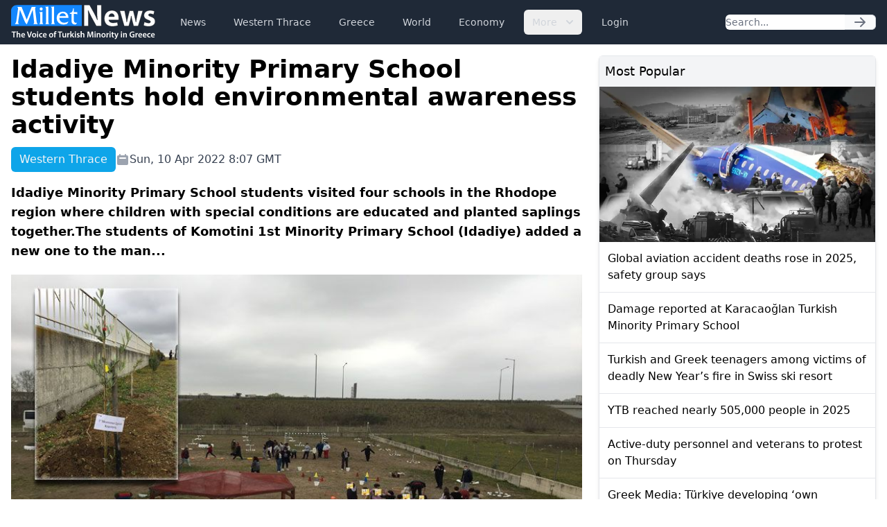

--- FILE ---
content_type: text/html; charset=UTF-8
request_url: https://www.milletnews.com/western-thrace/idadiye-minority-primary-school-students-hold-environmental-awareness-activity
body_size: 6614
content:
<!DOCTYPE html>
<html class="scroll-smooth" lang="en">
<head>
    <meta charset="utf-8">
    <meta name="viewport" content="width=device-width, initial-scale=1">

    <title>Idadiye Minority Primary School students hold environmental awareness activity | Millet News</title>

        <link rel="canonical" href="https://www.milletnews.com/western-thrace/idadiye-minority-primary-school-students-hold-environmental-awareness-activity">

    <meta property="og:url" content="https://www.milletnews.com/western-thrace/idadiye-minority-primary-school-students-hold-environmental-awareness-activity"/>
    <meta property="og:type" content="article"/>
    <meta property="og:title" content="Idadiye Minority Primary School students hold environmental awareness activity"/>

    <meta name="twitter:card" content="summary_large_image"/>
    <meta name="twitter:site" content="@milletworld"/>
    <meta name="twitter:creator" content="@milletworld">
    <meta name="twitter:title" content="Idadiye Minority Primary School students hold environmental awareness activity"/>

            <meta property="og:image" content="https://storage.milletnews.com/articles/3634/FEd6wWbpBv0MyxDLCVX2NCRFRkixCv0rmqq1WDww.jpg"/>
        <meta name="twitter:image" content="https://storage.milletnews.com/articles/3634/FEd6wWbpBv0MyxDLCVX2NCRFRkixCv0rmqq1WDww.jpg"/>
        <meta name="twitter:image:alt" content="Idadiye Minority Primary School students hold environmental awareness activity"/>
    
                <meta name="description" content="Idadiye Minority Primary School students visited four schools in the Rhodope region where children with special conditions are educated and planted saplings together.The students of Komotini 1st Minority Primary School (Idadiye) added a new one to the man...">
        <meta property="og:description" content="Idadiye Minority Primary School students visited four schools in the Rhodope region where children with special conditions are educated and planted saplings together.The students of Komotini 1st Minority Primary School (Idadiye) added a new one to the man..."/>
        <meta name="twitter:description" content="Idadiye Minority Primary School students visited four schools in the Rhodope region where children with special conditions are educated and planted saplings together.The students of Komotini 1st Minority Primary School (Idadiye) added a new one to the man..."/>
    
    <link rel="preload" as="style" href="https://www.milletnews.com/build/assets/app-CUgqZZjg.css" /><link rel="stylesheet" href="https://www.milletnews.com/build/assets/app-CUgqZZjg.css" />
    <link rel="shortcut icon" href="https://www.milletnews.com/dist/images/favicon/favicon.ico" type="image/x-icon">
    <link rel="icon" href="https://www.milletnews.com/dist/images/favicon/favicon.ico" type="image/x-icon">

    <script defer src="https://unpkg.com/alpinejs@3.9.0/dist/cdn.min.js"></script>

    <script async src="https://www.googletagmanager.com/gtag/js?id=G-LNYSVWFLQQ"></script>
    <script>
        window.dataLayer = window.dataLayer || [];

        function gtag() {
            dataLayer.push(arguments);
        }

        gtag('js', new Date());

        gtag('config', 'G-LNYSVWFLQQ');
    </script>

    <script type='text/javascript' src='https://platform-api.sharethis.com/js/sharethis.js#property=642b8fc745aa460012e1014c&product=sop' async='async'></script>

        <link rel="preload" as="style" href="https://www.milletnews.com/build/assets/article-DWZ1TkM1.css" /><link rel="modulepreload" href="https://www.milletnews.com/build/assets/fslightbox-Ba0EkmQX.js" /><link rel="stylesheet" href="https://www.milletnews.com/build/assets/article-DWZ1TkM1.css" /><script type="module" src="https://www.milletnews.com/build/assets/fslightbox-Ba0EkmQX.js"></script>
    <script async src="https://pagead2.googlesyndication.com/pagead/js/adsbygoogle.js?client=ca-pub-8968304487672528" crossorigin="anonymous"></script>
</head>

<body class="antialiased min-h-screen">

<nav x-data="{ open: false }"
     x-effect="
         body = document.body
         scrollbarWidth = window.innerWidth - body.offsetWidth
         if (open) {
             body.style.overflow = 'hidden'
             body.style.height = '100%'
             body.style.paddingRight = scrollbarWidth + 'px'
         } else {
             body.style = ''
         }
      "
     @keydown.window.escape="open = false"
     class="bg-gray-800 h-16 sticky top-0 z-10">
    <div class="max-w-7xl mx-auto px-4 2xl:px-0 flex items-center justify-between h-full">
        <a href="https://www.milletnews.com">
            <img src="https://www.milletnews.com/dist/images/millet-news.svg" alt="Millet News" class="w-52">
        </a>

        <div class="flex-1 flex items-center justify-center sm:items-stretch sm:justify-start">
            <div class="hidden lg:block lg:ml-6">
                <ul class="flex items-center space-x-4">
                    <!-- Current: "bg-gray-900 text-white", Default: "text-gray-300 hover:bg-gray-700 hover:text-white" -->
                                                                                                    <li>
                                <a href="https://www.milletnews.com/news" class="whitespace-nowrap inline-flex px-3 py-2 rounded-md text-sm font-medium text-gray-300 hover:bg-gray-700 hover:text-white">News</a>
                            </li>
                                                                                                                            <li>
                                <a href="https://www.milletnews.com/western-thrace" class="whitespace-nowrap inline-flex px-3 py-2 rounded-md text-sm font-medium text-gray-300 hover:bg-gray-700 hover:text-white">Western Thrace</a>
                            </li>
                                                                                                                            <li>
                                <a href="https://www.milletnews.com/greece" class="whitespace-nowrap inline-flex px-3 py-2 rounded-md text-sm font-medium text-gray-300 hover:bg-gray-700 hover:text-white">Greece</a>
                            </li>
                                                                                                                            <li>
                                <a href="https://www.milletnews.com/world" class="whitespace-nowrap inline-flex px-3 py-2 rounded-md text-sm font-medium text-gray-300 hover:bg-gray-700 hover:text-white">World</a>
                            </li>
                                                                                                                            <li>
                                <a href="https://www.milletnews.com/economy" class="whitespace-nowrap inline-flex px-3 py-2 rounded-md text-sm font-medium text-gray-300 hover:bg-gray-700 hover:text-white">Economy</a>
                            </li>
                                                                                                <li x-data="{ open: false }" @keydown.escape.stop="open = false" @click.away="open = false" class="relative inline-block text-left">
                                <button @click="open = !open" class="inline-flex items-end px-3 py-2 rounded-md text-sm font-medium text-gray-300 hover:bg-gray-700 hover:text-white">
                                    More
                                    <svg class="-mr-1 ml-2 h-5 w-5" xmlns="http://www.w3.org/2000/svg" viewBox="0 0 20 20" fill="currentColor" aria-hidden="true">
                                        <path fill-rule="evenodd" d="M5.293 7.293a1 1 0 011.414 0L10 10.586l3.293-3.293a1 1 0 111.414 1.414l-4 4a1 1 0 01-1.414 0l-4-4a1 1 0 010-1.414z" clip-rule="evenodd"></path>
                                    </svg>
                                </button>

                                <div x-show="open" x-cloak x-transition:enter="transition ease-out duration-100" x-transition:enter-start="transform opacity-0 scale-95" x-transition:enter-end="transform opacity-100 scale-100" x-transition:leave="transition ease-in duration-75" x-transition:leave-start="transform opacity-100 scale-100" x-transition:leave-end="transform opacity-0 scale-95" class="origin-top-right absolute right-0 mt-2 w-56 rounded-md shadow-lg bg-white ring-1 ring-black ring-opacity-5 focus:outline-none">
                                    <ul class="py-1" role="none">
                                                                                                                                <li>
                                                <a href="https://www.milletnews.com/balkans" class="block px-4 py-2 text-sm text-gray-700 hover:bg-gray-200" @click="open = false">Balkans</a>
                                            </li>
                                                                                                                                <li>
                                                <a href="https://www.milletnews.com/turkiye" class="block px-4 py-2 text-sm text-gray-700 hover:bg-gray-200" @click="open = false">Türkiye</a>
                                            </li>
                                                                                                                                <li>
                                                <a href="https://www.milletnews.com/video" class="block px-4 py-2 text-sm text-gray-700 hover:bg-gray-200" @click="open = false">Video</a>
                                            </li>
                                                                                                                                <li>
                                                <a href="https://www.milletnews.com/turkish-minority" class="block px-4 py-2 text-sm text-gray-700 hover:bg-gray-200" @click="open = false">Turkish Minority</a>
                                            </li>
                                                                                                                                <li>
                                                <a href="https://www.milletnews.com/opinion" class="block px-4 py-2 text-sm text-gray-700 hover:bg-gray-200" @click="open = false">Opinion</a>
                                            </li>
                                                                                                                                <li>
                                                <a href="https://www.milletnews.com/sports" class="block px-4 py-2 text-sm text-gray-700 hover:bg-gray-200" @click="open = false">Sports</a>
                                            </li>
                                                                                                                                <li>
                                                <a href="https://www.milletnews.com/science-technology" class="block px-4 py-2 text-sm text-gray-700 hover:bg-gray-200" @click="open = false">Science - Technology</a>
                                            </li>
                                                                            </ul>
                                </div>
                            </li>
                                            
                                            <li>
                            <a href="https://www.milletnews.com/login" class="inline-flex text-gray-300 hover:bg-gray-700 hover:text-white px-3 py-2 rounded-md text-sm font-medium">Login</a>
                        </li>
                                    </ul>
            </div>
        </div>

        <form class="hidden lg:flex shrink-1 relative" action="https://www.milletnews.com/search">
            <div class="flex rounded-md">
                <input name="q" type="search" value="" placeholder="Search..." class="rounded-l-md block w-full shadow-sm sm:text-sm focus:ring-cyan-500 focus:border-cyan-500 border-gray-300"/>
                <button type="submit" class="inline-flex items-center px-3 rounded-r-md border border-l-0 border-gray-300 bg-gray-50 text-gray-500 text-sm">
                    <svg class="w-5 h-5 text-gray-500 w-4 h-4" xmlns="http://www.w3.org/2000/svg" viewBox="0 0 20 20" fill="currentColor">
        <path fill-rule="evenodd" d="M10.293 3.293a1 1 0 011.414 0l6 6a1 1 0 010 1.414l-6 6a1 1 0 01-1.414-1.414L14.586 11H3a1 1 0 110-2h11.586l-4.293-4.293a1 1 0 010-1.414z" clip-rule="evenodd"/>
    </svg>
                </button>
            </div>
        </form>

        <button @click="open = !open" type="button" x-show="!open" class="inline-flex lg:hidden items-center justify-center p-2 rounded-md text-gray-400 hover:text-white hover:bg-gray-700 focus:outline-none focus:ring-2 focus:ring-inset focus:ring-white" aria-controls="mobile-menu"
                x-bind:aria-expanded="open.toString()">
            <span class="sr-only">Open main menu</span>
            <svg class="w-6 h-6 block" x-show="!open" xmlns="http://www.w3.org/2000/svg" fill="none" viewBox="0 0 24 24" stroke="currentColor" stroke-width="2">
        <path stroke-linecap="round" stroke-linejoin="round" d="M4 6h16M4 12h16M4 18h16"/>
    </svg>
            <svg class="w-6 h-6" x-show="open" x-cloak="x-cloak" xmlns="http://www.w3.org/2000/svg" fill="none" viewBox="0 0 24 24" stroke="currentColor" stroke-width="2">
        <path stroke-linecap="round" stroke-linejoin="round" d="M6 18L18 6M6 6l12 12"/>
    </svg>
        </button>
    </div>

    
    <div x-show="open"
         style="display: none"
         x-transition.opacity.duration.300ms
         class="fixed inset-0 bg-black bg-opacity-25 z-10"
         @click="open = false" aria-hidden="true">
    </div>

    
    <div x-show="open"
         style="display: none"
         x-transition:enter="transition ease-in-out duration-300 transform"
         x-transition:enter-start="-translate-x-full"
         x-transition:enter-end="translate-x-0"
         x-transition:leave="transition ease-in-out duration-300 transform"
         x-transition:leave-start="translate-x-0"
         x-transition:leave-end="-translate-x-full"
         class="fixed inset-0 max-w-xs w-full h-screen bg-white shadow-xl pb-6 flex flex-col overflow-y-auto z-20 px-4"
    >
        <ul class="mt-6 flex flex-col space-y-6">
            <li class="flow-root">
                <a href="https://www.milletnews.com" class="text-gray-500 p-2" aria-current="page">Home</a>
            </li>

                                                <li class="flow-root">
                        <a href="https://www.milletnews.com/news" class="text-gray-500 p-2">News</a>
                    </li>
                                                                <li class="flow-root">
                        <a href="https://www.milletnews.com/western-thrace" class="text-gray-500 p-2">Western Thrace</a>
                    </li>
                                                                <li class="flow-root">
                        <a href="https://www.milletnews.com/greece" class="text-gray-500 p-2">Greece</a>
                    </li>
                                                                <li class="flow-root">
                        <a href="https://www.milletnews.com/world" class="text-gray-500 p-2">World</a>
                    </li>
                                                                <li class="flow-root">
                        <a href="https://www.milletnews.com/economy" class="text-gray-500 p-2">Economy</a>
                    </li>
                                                                                        <li class="flow-root">
                            <a href="https://www.milletnews.com/balkans" class="text-gray-500 p-2">Balkans</a>
                        </li>
                                            <li class="flow-root">
                            <a href="https://www.milletnews.com/turkiye" class="text-gray-500 p-2">Türkiye</a>
                        </li>
                                            <li class="flow-root">
                            <a href="https://www.milletnews.com/video" class="text-gray-500 p-2">Video</a>
                        </li>
                                            <li class="flow-root">
                            <a href="https://www.milletnews.com/turkish-minority" class="text-gray-500 p-2">Turkish Minority</a>
                        </li>
                                            <li class="flow-root">
                            <a href="https://www.milletnews.com/opinion" class="text-gray-500 p-2">Opinion</a>
                        </li>
                                            <li class="flow-root">
                            <a href="https://www.milletnews.com/sports" class="text-gray-500 p-2">Sports</a>
                        </li>
                                            <li class="flow-root">
                            <a href="https://www.milletnews.com/science-technology" class="text-gray-500 p-2">Science - Technology</a>
                        </li>
                                                
                            <li class="flow-root">
                    <a href="https://www.milletnews.com/login" class="text-gray-500 p-2">Login</a>

                </li>
                    </ul>

        <form class="flex lg:hidden mt-6 relative" action="https://www.milletnews.com/search">
            <div class="flex rounded-md w-full">
                <input name="q" type="search" value="" placeholder="Search..." class="rounded-l-md block w-full shadow-sm sm:text-sm focus:ring-cyan-500 focus:border-cyan-500 border-gray-300"/>
                <button type="submit" class="inline-flex items-center px-3 rounded-r-md border border-l-0 border-gray-300 bg-gray-50 text-gray-500 text-sm">
                    <svg class="w-5 h-5 text-gray-500 w-4 h-4" xmlns="http://www.w3.org/2000/svg" viewBox="0 0 20 20" fill="currentColor">
        <path fill-rule="evenodd" d="M10.293 3.293a1 1 0 011.414 0l6 6a1 1 0 010 1.414l-6 6a1 1 0 01-1.414-1.414L14.586 11H3a1 1 0 110-2h11.586l-4.293-4.293a1 1 0 010-1.414z" clip-rule="evenodd"/>
    </svg>
                </button>
            </div>
        </form>
    </div>
</nav>

<div class="max-w-7xl mx-auto p-4 2xl:px-0">
        <main class="grid grid-cols-6 gap-6">
        <div class="col-span-6 lg:col-span-4">
            <article class="grid">
                <h1 class="text-4xl font-bold">Idadiye Minority Primary School students hold environmental awareness activity</h1>

                <div class="mt-3 text-gray-700 grid sm:flex items-center gap-x-4 gap-y-1 text-base">
                    <div class="flex">
                        <div class="font-medium text-gray-100 bg-sky-500 px-3 py-1.5 rounded-md">Western Thrace</div>
                    </div>

                    <div class="flex items-center gap-1">
                        <svg class="w-5 h-5 text-gray-400" xmlns="http://www.w3.org/2000/svg" viewBox="0 0 20 20" fill="currentColor">
        <path fill-rule="evenodd" d="M6 2a1 1 0 00-1 1v1H4a2 2 0 00-2 2v10a2 2 0 002 2h12a2 2 0 002-2V6a2 2 0 00-2-2h-1V3a1 1 0 10-2 0v1H7V3a1 1 0 00-1-1zm0 5a1 1 0 000 2h8a1 1 0 100-2H6z" clip-rule="evenodd"/>
    </svg>
 Sun, 10 Apr 2022 8:07 GMT
                    </div>

                    
                    <div class="ml-auto">
                        <div class="sharethis-inline-share-buttons"></div>

                    </div>
                </div>

                <div class="mt-4 text-lg font-semibold">Idadiye Minority Primary School students visited four schools in the Rhodope region where children with special conditions are educated and planted saplings together.The students of Komotini 1st Minority Primary School (Idadiye) added a new one to the man...</div>

                                    <picture class="my-5">
                        <source media="(min-width: 640px)" srcset="https://storage.milletnews.com/articles/3634/FEd6wWbpBv0MyxDLCVX2NCRFRkixCv0rmqq1WDww.jpg">
                        <img src="https://storage.milletnews.com/articles/3634/thumbnails/FEd6wWbpBv0MyxDLCVX2NCRFRkixCv0rmqq1WDww.jpg" alt="Idadiye Minority Primary School students hold environmental awareness activity" class="aspect-video w-full">
                    </picture>
                
                <div class="article text-lg" id="content">
                    <strong>Idadiye Minority Primary School students visited four schools in the Rhodope region where children with special conditions are educated and planted saplings together.</strong><br><br>The students of Komotini 1st Minority Primary School (Idadiye) added a new one to the many successful activities they have done so far on environmental awareness.<br><br>The students, together with their teacher Rıdvan Deli Hasan, who is responsible for awareness-raising programs, visited four schools in the Rhodope region where students are educated in a special case.<br><br>During the visits, which were carried out with the aim of living and sustaining two awarenesses together, the students carried out activities together and planted saplings.<br><br>In the statement made by the Idadiye Minority Primary School Parent-Teacher Association regarding the visits made in the past days, the following was stated:<br><br><strong>“FROM RECYCLING TO PLANTING SEEDS”</strong><br><br>Idadiye Minority Primary School continues to instill environmental awareness in its students and society in the third year of its «Recycling» program. The program under the umbrella of the municipality (www .followgreen.gr/komotini) continues to support the value and importance of action. Our school, which has won first place twice in our country, Greece, has added a new one to its activities by visiting four Special <a class="text-blue-600" href="https://www.milletnews.com/tags/education">Education</a> Schools in our region.<br><br>Our teacher, Mr. Ridvan Deli Hasan, who is in charge of the program, who stated that the purpose of this visit is to live and maintain two awarenesses together, carries out this activity with the support of the Parent-Teacher Association. In this context, to guarantee our future by planting saplings in the gardens of private schools; He emphasized that the experience that children will build on awareness is to turn them into gains.<br><br>In short, we congratulate our Minority school for realizing one of the most meaningful messages that can be given against humanity. We congratulate them for reminding us to always look to the future with hope.
                </div>

                                    <div class="grid grid-cols-1 sm:grid-cols-2 md:grid-cols-3 gap-2 mb-4">
                                                    <picture>
                                <source media="(min-width: 640px)" srcset="https://storage.milletnews.com/articles/3634/FEd6wWbpBv0MyxDLCVX2NCRFRkixCv0rmqq1WDww.jpg">
                                <a data-fslightbox="gallery" href="https://storage.milletnews.com/articles/3634/FEd6wWbpBv0MyxDLCVX2NCRFRkixCv0rmqq1WDww.jpg" data-caption="Idadiye Minority Primary School students hold environmental awareness activity" data-type="image">
                                    <img src="https://storage.milletnews.com/articles/3634/thumbnails/FEd6wWbpBv0MyxDLCVX2NCRFRkixCv0rmqq1WDww.jpg" alt="Idadiye Minority Primary School students hold environmental awareness activity" class="sm:rounded-md">
                                </a>
                            </picture>
                                            </div>
                
                <section>
    <ul class="flex flex-wrap gap-2">
                    <li class="font-medium text-gray-100 bg-sky-500 px-3 py-0.5 rounded-md text-sm">
                <a href="https://www.milletnews.com/tags/education">#education</a>
            </li>
                    <li class="font-medium text-gray-100 bg-sky-500 px-3 py-0.5 rounded-md text-sm">
                <a href="https://www.milletnews.com/tags/turkish-minority">#turkish minority</a>
            </li>
                    <li class="font-medium text-gray-100 bg-sky-500 px-3 py-0.5 rounded-md text-sm">
                <a href="https://www.milletnews.com/tags/western-thrace">#western thrace</a>
            </li>
            </ul>
</section>
            </article>

            <section class="mt-8">
    <h2 class="mb-4 text-2xl font-medium border-b grid">
        Related News
        <span class="border-b-2 border-sky-500 pb-1 w-16"></span>
    </h2>

    <ul class="flex gap-6 overflow-x-auto lg:grid lg:grid-cols-3 px-0.5 pb-1.5">
                    <li class="w-60 min-w-[15rem] rounded-md border lg:col-span-1 lg:w-auto lg:min-w-0 shadow-md">
                <article>
                    <a href="https://www.milletnews.com/western-thrace/mustafa-trampa-participates-in-anadolu-agencys-photo-of-the-year-voting" class="flex flex-col h-full">
                        <picture>
                            <source media="(min-width: 640px)" srcset="https://storage.milletnews.com/articles/23192/md-mTZHdyqZ63TvKKqImg6Y2PF7gnYH09tWCoRJhvsw.webp">
                            <img src="https://storage.milletnews.com/articles/23192/md-mTZHdyqZ63TvKKqImg6Y2PF7gnYH09tWCoRJhvsw.webp" alt="Mustafa Trampa participates in Anadolu Agency’s “Photo of the Year” voting" class="aspect-video rounded-t" loading="lazy">
                        </picture>
                    </a>

                    <div class="grid p-4 grow">
                        <h2 class="leading-snug line-clamp-3 mb-2">
                            <a href="https://www.milletnews.com/western-thrace/mustafa-trampa-participates-in-anadolu-agencys-photo-of-the-year-voting" class="block">Mustafa Trampa participates in Anadolu Agency’s “Photo of the Year” voting</a>
                        </h2>
                        <div class="text-sm text-gray-400 mt-auto">January 17, 2026</div>
                    </div>
                </article>
            </li>
                    <li class="w-60 min-w-[15rem] rounded-md border lg:col-span-1 lg:w-auto lg:min-w-0 shadow-md">
                <article>
                    <a href="https://www.milletnews.com/western-thrace/laylat-al-miraj-observed-with-strong-participation-in-pasevik-village" class="flex flex-col h-full">
                        <picture>
                            <source media="(min-width: 640px)" srcset="https://storage.milletnews.com/articles/23175/md-U1Jpyql7LZJrmwCQVO4rxGhnsyAG7GP3MhgMgj9q.webp">
                            <img src="https://storage.milletnews.com/articles/23175/md-U1Jpyql7LZJrmwCQVO4rxGhnsyAG7GP3MhgMgj9q.webp" alt="Laylat al-Miraj observed with strong participation in Paşevik village" class="aspect-video rounded-t" loading="lazy">
                        </picture>
                    </a>

                    <div class="grid p-4 grow">
                        <h2 class="leading-snug line-clamp-3 mb-2">
                            <a href="https://www.milletnews.com/western-thrace/laylat-al-miraj-observed-with-strong-participation-in-pasevik-village" class="block">Laylat al-Miraj observed with strong participation in Paşevik village</a>
                        </h2>
                        <div class="text-sm text-gray-400 mt-auto">January 16, 2026</div>
                    </div>
                </article>
            </li>
                    <li class="w-60 min-w-[15rem] rounded-md border lg:col-span-1 lg:w-auto lg:min-w-0 shadow-md">
                <article>
                    <a href="https://www.milletnews.com/western-thrace/laylat-al-miraj-observed-with-enthusiasm-in-mosques-across-the-rhodope-region" class="flex flex-col h-full">
                        <picture>
                            <source media="(min-width: 640px)" srcset="https://storage.milletnews.com/articles/23174/md-7qYhxU7qIzvcC9syd9Q7dusG2eDQbOlVVXyKHX9J.jpg">
                            <img src="https://storage.milletnews.com/articles/23174/md-7qYhxU7qIzvcC9syd9Q7dusG2eDQbOlVVXyKHX9J.jpg" alt="Laylat al-Miraj observed with enthusiasm in mosques across the Rhodope Region" class="aspect-video rounded-t" loading="lazy">
                        </picture>
                    </a>

                    <div class="grid p-4 grow">
                        <h2 class="leading-snug line-clamp-3 mb-2">
                            <a href="https://www.milletnews.com/western-thrace/laylat-al-miraj-observed-with-enthusiasm-in-mosques-across-the-rhodope-region" class="block">Laylat al-Miraj observed with enthusiasm in mosques across the Rhodope Region</a>
                        </h2>
                        <div class="text-sm text-gray-400 mt-auto">January 16, 2026</div>
                    </div>
                </article>
            </li>
                    <li class="w-60 min-w-[15rem] rounded-md border lg:col-span-1 lg:w-auto lg:min-w-0 shadow-md">
                <article>
                    <a href="https://www.milletnews.com/western-thrace/mufti-tensions-escalate-in-western-thrace-huseyin-zeybek-says-new-cover-same-imposition" class="flex flex-col h-full">
                        <picture>
                            <source media="(min-width: 640px)" srcset="https://storage.milletnews.com/articles/23173/md-b19KTrCWj9RQJVzyCOqPtFkFv4k9oD4S1LAKRd9d.webp">
                            <img src="https://storage.milletnews.com/articles/23173/md-b19KTrCWj9RQJVzyCOqPtFkFv4k9oD4S1LAKRd9d.webp" alt="Mufti tensions escalate in Western Thrace: Hüseyin Zeybek says “new cover, same imposition”" class="aspect-video rounded-t" loading="lazy">
                        </picture>
                    </a>

                    <div class="grid p-4 grow">
                        <h2 class="leading-snug line-clamp-3 mb-2">
                            <a href="https://www.milletnews.com/western-thrace/mufti-tensions-escalate-in-western-thrace-huseyin-zeybek-says-new-cover-same-imposition" class="block">Mufti tensions escalate in Western Thrace: Hüseyin Zeybek says “new cover, same imposition”</a>
                        </h2>
                        <div class="text-sm text-gray-400 mt-auto">January 16, 2026</div>
                    </div>
                </article>
            </li>
                    <li class="w-60 min-w-[15rem] rounded-md border lg:col-span-1 lg:w-auto lg:min-w-0 shadow-md">
                <article>
                    <a href="https://www.milletnews.com/western-thrace/greeces-mufti-appointment-sparks-strong-reaction-from-western-thrace-turkish-minority-mp-baran-speaks-out" class="flex flex-col h-full">
                        <picture>
                            <source media="(min-width: 640px)" srcset="https://storage.milletnews.com/articles/23172/md-Rt9bgDAiQb0VKuV2Po7PQWEKK8ZbBHTaGaYXOZrc.webp">
                            <img src="https://storage.milletnews.com/articles/23172/md-Rt9bgDAiQb0VKuV2Po7PQWEKK8ZbBHTaGaYXOZrc.webp" alt="Greece’s mufti appointment sparks strong reaction from Western Thrace Turkish Minority: MP Baran speaks out" class="aspect-video rounded-t" loading="lazy">
                        </picture>
                    </a>

                    <div class="grid p-4 grow">
                        <h2 class="leading-snug line-clamp-3 mb-2">
                            <a href="https://www.milletnews.com/western-thrace/greeces-mufti-appointment-sparks-strong-reaction-from-western-thrace-turkish-minority-mp-baran-speaks-out" class="block">Greece’s mufti appointment sparks strong reaction from Western Thrace Turkish Minority: MP Baran speaks out</a>
                        </h2>
                        <div class="text-sm text-gray-400 mt-auto">January 16, 2026</div>
                    </div>
                </article>
            </li>
                    <li class="w-60 min-w-[15rem] rounded-md border lg:col-span-1 lg:w-auto lg:min-w-0 shadow-md">
                <article>
                    <a href="https://www.milletnews.com/western-thrace/greek-education-minister-responds-to-questions-on-turkish-consul-generals-school-visits" class="flex flex-col h-full">
                        <picture>
                            <source media="(min-width: 640px)" srcset="https://storage.milletnews.com/articles/23171/md-9ZtmGPon9G3CJdBlnshMAk1w77juD1UH4ddhSJPb.webp">
                            <img src="https://storage.milletnews.com/articles/23171/md-9ZtmGPon9G3CJdBlnshMAk1w77juD1UH4ddhSJPb.webp" alt="Greek Education Minister responds to questions on Turkish Consul General’s school visits" class="aspect-video rounded-t" loading="lazy">
                        </picture>
                    </a>

                    <div class="grid p-4 grow">
                        <h2 class="leading-snug line-clamp-3 mb-2">
                            <a href="https://www.milletnews.com/western-thrace/greek-education-minister-responds-to-questions-on-turkish-consul-generals-school-visits" class="block">Greek Education Minister responds to questions on Turkish Consul General’s school visits</a>
                        </h2>
                        <div class="text-sm text-gray-400 mt-auto">January 16, 2026</div>
                    </div>
                </article>
            </li>
            </ul>
</section>
        </div>

        <div class="col-span-6 lg:col-span-2 space-y-6">
            <section class="border rounded-md shadow-md">
    <h2 class="bg-gray-100 p-2 text-lg font-medium">Most Popular</h2>

    <ul class="divide-y divide-gray-200">
                    <li>
                <article>
                                            <a href="https://www.milletnews.com/world/global-aviation-accident-deaths-rose-in-2025-safety-group-says">
                            <picture>
                                <img src="https://storage.milletnews.com/articles/22976/md-8udOiwbHIs4QlFcdyKXURvSe9WFbBbDsMU5rcKzL.webp" alt="Global aviation accident deaths rose in 2025, safety group says" loading="lazy">
                            </picture>
                        </a>
                                        <h3 class="p-3">
                        <a href="https://www.milletnews.com/world/global-aviation-accident-deaths-rose-in-2025-safety-group-says" class="block font-medium">Global aviation accident deaths rose in 2025, safety group says</a>
                    </h3>
                </article>
            </li>
                    <li>
                <article>
                                        <h3 class="p-3">
                        <a href="https://www.milletnews.com/western-thrace/damage-reported-at-karacaoglan-turkish-minority-primary-school" class="block font-medium">Damage reported at Karacaoğlan Turkish Minority Primary School</a>
                    </h3>
                </article>
            </li>
                    <li>
                <article>
                                        <h3 class="p-3">
                        <a href="https://www.milletnews.com/europe/turkish-and-greek-teenagers-among-victims-of-deadly-new-years-fire-in-swiss-ski-resort" class="block font-medium">Turkish and Greek teenagers among victims of deadly New Year’s fire in Swiss ski resort</a>
                    </h3>
                </article>
            </li>
                    <li>
                <article>
                                        <h3 class="p-3">
                        <a href="https://www.milletnews.com/turkiye/ytb-reached-nearly-505000-people-in-2025" class="block font-medium">YTB reached nearly 505,000 people in 2025</a>
                    </h3>
                </article>
            </li>
                    <li>
                <article>
                                        <h3 class="p-3">
                        <a href="https://www.milletnews.com/greece/active-duty-personnel-and-veterans-to-protest-on-thursday" class="block font-medium">Active-duty personnel and veterans to protest on Thursday</a>
                    </h3>
                </article>
            </li>
                    <li>
                <article>
                                        <h3 class="p-3">
                        <a href="https://www.milletnews.com/turkiye/greek-media-turkiye-developing-own-tomahawk-with-gezgin-cruise-missile" class="block font-medium">Greek Media: Türkiye developing ‘own Tomahawk’ with GEZGIN cruise missile</a>
                    </h3>
                </article>
            </li>
            </ul>
</section>

            <div>
                <!-- Slot 2 -->
                <ins class="adsbygoogle"
                      style="display:inline-block;width:100%;height:345px"
                     data-ad-client="ca-pub-8968304487672528"
                     data-ad-slot="4644909096"></ins>
                <script>
                    (adsbygoogle = window.adsbygoogle || []).push({});
                </script>
            </div>

            <section class="border rounded-md shadow-md">
    <h2 class="bg-gray-100 p-2 text-lg font-medium rounded-t-md">
        <a href="https://www.milletnews.com/western-thrace" class="text-sky-700">More about Western Thrace</a>
    </h2>

    <ul class="divide-y divide-gray-200">
                    <li>
                <article>
                                            <a href="https://www.milletnews.com/western-thrace/mustafa-trampa-participates-in-anadolu-agencys-photo-of-the-year-voting">
                            <picture>
                                <img src="https://storage.milletnews.com/articles/23192/md-mTZHdyqZ63TvKKqImg6Y2PF7gnYH09tWCoRJhvsw.webp" alt="Mustafa Trampa participates in Anadolu Agency’s “Photo of the Year” voting" loading="lazy">
                            </picture>
                        </a>
                                        <h3 class="p-3">
                        <a href="https://www.milletnews.com/western-thrace/mustafa-trampa-participates-in-anadolu-agencys-photo-of-the-year-voting" class="block font-medium">Mustafa Trampa participates in Anadolu Agency’s “Photo of the Year” voting</a>
                    </h3>
                </article>
            </li>
                    <li>
                <article>
                                        <h3 class="p-3">
                        <a href="https://www.milletnews.com/western-thrace/ozgur-ferhat-tobacco-producers-are-facing-hard-times-due-to-wrong-policies" class="block font-medium">Özgür Ferhat: “Tobacco producers are facing hard times due to wrong policies”</a>
                    </h3>
                </article>
            </li>
                    <li>
                <article>
                                        <h3 class="p-3">
                        <a href="https://www.milletnews.com/western-thrace/golden-age-emphasis-for-basma-type-tobacco" class="block font-medium">“Golden Age” emphasis for basma-type tobacco</a>
                    </h3>
                </article>
            </li>
                    <li>
                <article>
                                        <h3 class="p-3">
                        <a href="https://www.milletnews.com/western-thrace/sekap-celebrates-50-years-with-a-vision-for-the-future-investments-and-strong-local-roots" class="block font-medium">SEKAP celebrates 50 years with a vision for the future, investments and strong local roots</a>
                    </h3>
                </article>
            </li>
                    <li>
                <article>
                                        <h3 class="p-3">
                        <a href="https://www.milletnews.com/western-thrace/iskece-trade-and-private-employees-union-calls-for-abolition-of-toll-concessions" class="block font-medium">İskeçe Trade and Private Employees Union calls for abolition of toll concessions</a>
                    </h3>
                </article>
            </li>
                    <li>
                <article>
                                        <h3 class="p-3">
                        <a href="https://www.milletnews.com/western-thrace/20-detained-in-drug-raid-in-northern-greece" class="block font-medium">20 detained in drug raid in Northern Greece</a>
                    </h3>
                </article>
            </li>
            </ul>
</section>
        </div>
    </main>
</div>

<div class="bg-gray-800 py-4">
    <nav class="max-w-7xl mx-auto px-4 2xl:px-0 grid md:flex items-center gap-x-16 gap-y-8">
        <div class="grid gap-3">
            <a href="https://www.milletnews.com">
                <img src="https://www.milletnews.com/dist/images/millet-news.svg" alt="Millet News" class="w-52">
            </a>
            <div class="text-sm text-gray-200">&copy; 2026 Millet Media</div>
        </div>

        <ul class="flex flex-wrap gap-x-6 gap-y-1">
            <li><a class="text-gray-100" href="https://www.milletnews.com/news">News</a></li>

            <li><a class="text-gray-100" href="https://www.milletnews.com/western-thrace">Western Thrace</a></li>

            <li><a class="text-gray-100" href="https://www.milletnews.com/greece">Greece</a></li>

            <li><a class="text-gray-100" href="https://www.milletnews.com/world">World</a></li>

            <li><a class="text-gray-100" href="https://www.milletnews.com/economy">Economy</a></li>

            <li><a class="text-gray-100" href="https://www.milletnews.com/balkans">Balkans</a></li>

            <li><a class="text-gray-100" href="https://www.milletnews.com/turkey">Turkey</a></li>

            <li><a class="text-gray-100" href="https://www.milletnews.com/video">Video</a></li>

            <li><a class="text-gray-100" href="https://www.milletnews.com/turkish-minority">Turkish Minority</a></li>

            <li><a class="text-gray-100" href="https://www.milletnews.com/opinion">Opinion</a></li>

            <li><a class="text-gray-100" href="https://www.milletnews.com/sports">Sports</a></li>
        </ul>
    </nav>

    <div class="max-w-7xl mx-auto px-4 2xl:px-0 flex items-center mt-8">
        <div class="flex flex-wrap text-gray-100 gap-x-4 gap-y-1 text-xs">
            <div class="font-medium ">MILLET MEDIA OE.</div>
            <div class="">BİLAL BUDUR & CENGİZ ÖMER KOLLEKTİF ŞİRKETİ.</div>
            <div class="">Address: Miaouli 7-9, Xanthi 67100, GREECE.</div>
            <div class="">Tel: +30 25410 77968.</div>
            <div class="">Email: info@milletgazetesi.gr.</div>
        </div>
    </div>
</div>

</body>
</html>


--- FILE ---
content_type: text/html; charset=utf-8
request_url: https://www.google.com/recaptcha/api2/aframe
body_size: 267
content:
<!DOCTYPE HTML><html><head><meta http-equiv="content-type" content="text/html; charset=UTF-8"></head><body><script nonce="YTHsMPwGeNYsEkMgthtWCA">/** Anti-fraud and anti-abuse applications only. See google.com/recaptcha */ try{var clients={'sodar':'https://pagead2.googlesyndication.com/pagead/sodar?'};window.addEventListener("message",function(a){try{if(a.source===window.parent){var b=JSON.parse(a.data);var c=clients[b['id']];if(c){var d=document.createElement('img');d.src=c+b['params']+'&rc='+(localStorage.getItem("rc::a")?sessionStorage.getItem("rc::b"):"");window.document.body.appendChild(d);sessionStorage.setItem("rc::e",parseInt(sessionStorage.getItem("rc::e")||0)+1);localStorage.setItem("rc::h",'1768739535914');}}}catch(b){}});window.parent.postMessage("_grecaptcha_ready", "*");}catch(b){}</script></body></html>